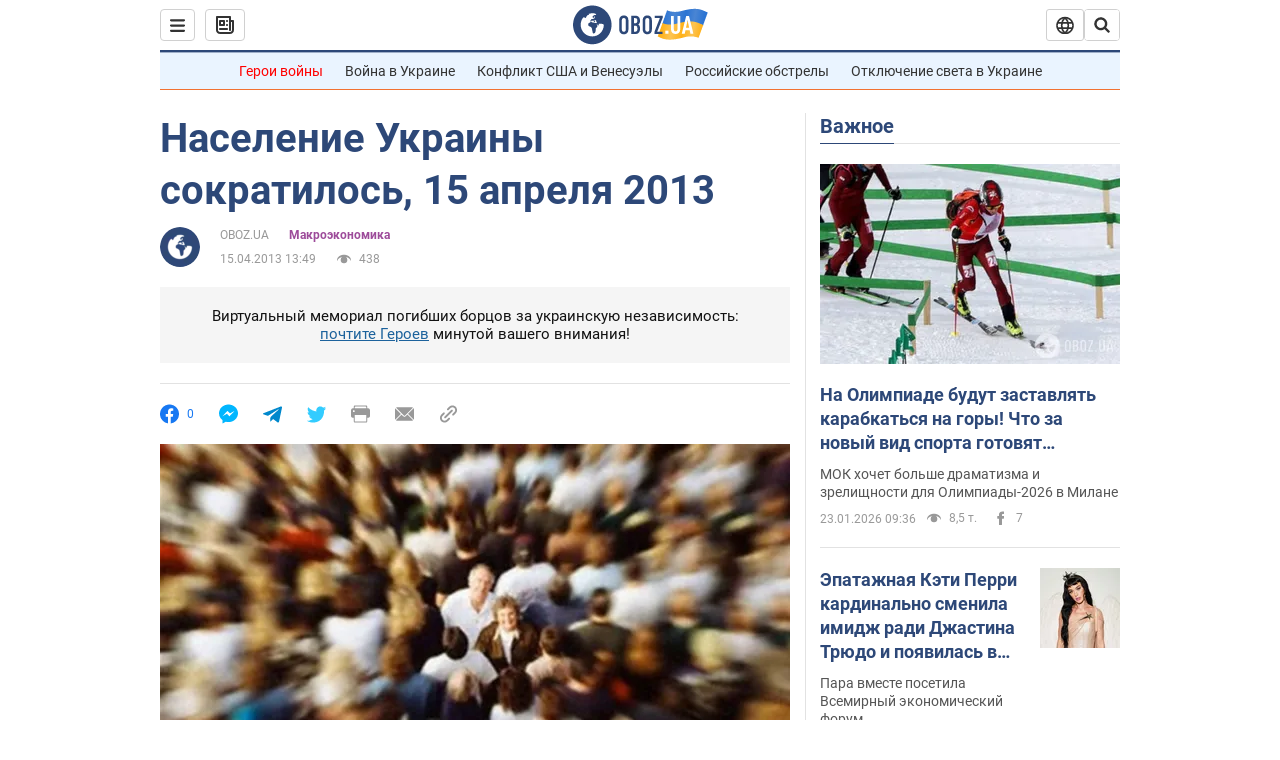

--- FILE ---
content_type: application/x-javascript; charset=utf-8
request_url: https://servicer.idealmedia.io/1418748/1?nocmp=1&sessionId=69748229-01ba9&sessionPage=1&sessionNumberWeek=1&sessionNumber=1&scale_metric_1=64.00&scale_metric_2=256.00&scale_metric_3=100.00&cbuster=1769243177124137877901&pvid=85635535-6aab-406d-8442-f6e29b16032f&implVersion=11&lct=1763555100&mp4=1&ap=1&consentStrLen=0&wlid=177f294b-f2f8-4d2d-9bba-943c1d4c7123&uniqId=061fd&niet=4g&nisd=false&evt=%5B%7B%22event%22%3A1%2C%22methods%22%3A%5B1%2C2%5D%7D%2C%7B%22event%22%3A2%2C%22methods%22%3A%5B1%2C2%5D%7D%5D&pv=5&jsv=es6&dpr=1&hashCommit=cbd500eb&apt=2013-04-15T13%3A49%3A00&tfre=3464&w=0&h=1&tl=150&tlp=1&sz=0x1&szp=1&szl=1&cxurl=https%3A%2F%2Ffinance.obozrevatel.com%2Fanalytics-and-forecasts%2F70259-naselenie-ukrainyi-sokratilos.htm&ref=&lu=https%3A%2F%2Ffinance.obozrevatel.com%2Fanalytics-and-forecasts%2F70259-naselenie-ukrainyi-sokratilos.htm
body_size: 879
content:
var _mgq=_mgq||[];
_mgq.push(["IdealmediaLoadGoods1418748_061fd",[
["ua.tribuna.com","11961719","1","Дерюгина ответила на вопрос, почему развелась с Блохиным","Президент Украинской федерации гимнастики Ирина Дерюгина рассказала, почему завершился ее брак с Олегом Блохиным.– Почему вы развелись?– У него родились дети.","0","","","","nrITFY4jymRvreHfbVglD4ntxoQbyamkl6c_-ixQn3Q0SzVyF_SAN_yRZlnvElbRJP9NESf5a0MfIieRFDqB_Kldt0JdlZKDYLbkLtP-Q-VQBMVSeEbhCe8qp79eOiuH",{"i":"https://s-img.idealmedia.io/n/11961719/45x45/160x0x520x520/aHR0cDovL2ltZ2hvc3RzLmNvbS90LzQyNjAwMi85MjI3NTQ4ODU2NmYyMWU5ODlkYWVlN2NhMjI4NTQ4NS5qcGc.webp?v=1769243177-u14AMEEApx8gRkVXFUZQ-vf35H-i6sKXNubgfWfrSUQ","l":"https://clck.idealmedia.io/pnews/11961719/i/1298901/pp/1/1?h=nrITFY4jymRvreHfbVglD4ntxoQbyamkl6c_-ixQn3Q0SzVyF_SAN_yRZlnvElbRJP9NESf5a0MfIieRFDqB_Kldt0JdlZKDYLbkLtP-Q-VQBMVSeEbhCe8qp79eOiuH&utm_campaign=obozrevatel.com&utm_source=obozrevatel.com&utm_medium=referral&rid=5a794f18-f8fe-11f0-a952-d404e6f98490&tt=Direct&att=3&afrd=296&iv=11&ct=1&gdprApplies=0&muid=q0ohn6rEKBq0&st=-300&mp4=1&h2=RGCnD2pppFaSHdacZpvmnsy2GX6xlGXVu7txikoXAu8gNjusZyjGo1rMnMT1hEiOJN4sfajfrDOpom5RVgtfmQ**","adc":[],"sdl":0,"dl":"","category":"Спорт","dbbr":0,"bbrt":0,"type":"e","media-type":"static","clicktrackers":[],"cta":"Читати далі","cdt":"","tri":"5a795e97-f8fe-11f0-a952-d404e6f98490","crid":"11961719"}],],
{"awc":{},"dt":"desktop","ts":"","tt":"Direct","isBot":1,"h2":"RGCnD2pppFaSHdacZpvmnsy2GX6xlGXVu7txikoXAu8gNjusZyjGo1rMnMT1hEiOJN4sfajfrDOpom5RVgtfmQ**","ats":0,"rid":"5a794f18-f8fe-11f0-a952-d404e6f98490","pvid":"85635535-6aab-406d-8442-f6e29b16032f","iv":11,"brid":32,"muidn":"q0ohn6rEKBq0","dnt":2,"cv":2,"afrd":296,"consent":true,"adv_src_id":39175}]);
_mgqp();
